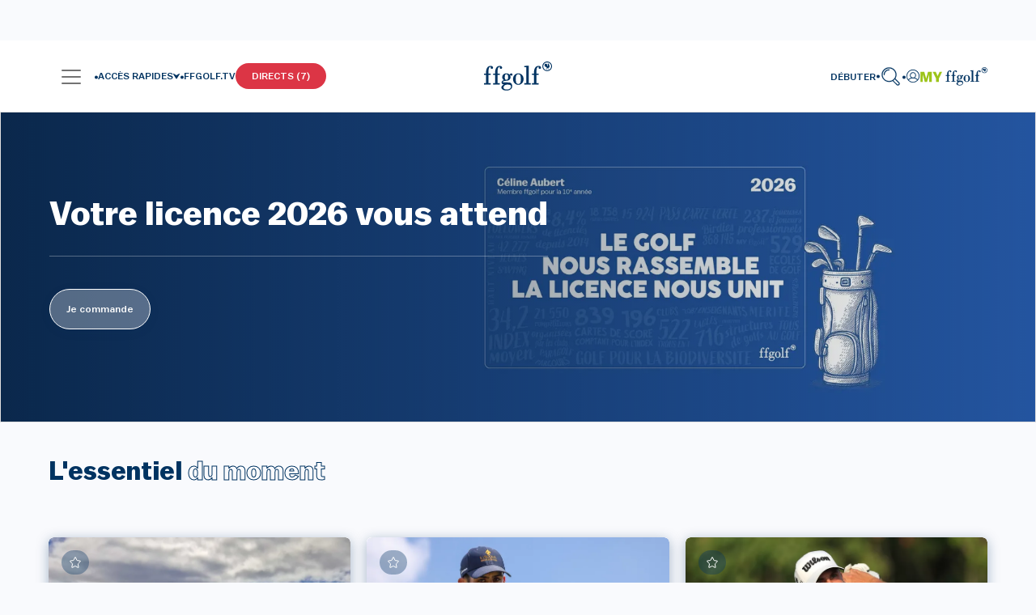

--- FILE ---
content_type: text/css
request_url: https://www.ffgolf.org/build/ffgolf-homepage.eb3f3850.css
body_size: 5414
content:
@charset "UTF-8";.title-picto{color:#003361!important}.info-button{align-items:center;background-image:url(/build/images/info-white.9bf9f407.svg);display:flex;height:21px!important;justify-content:center}.favorite-button,.favorite-button--favorite-golf,.info-button{background-origin:content-box;background-position:50%;background-repeat:no-repeat;float:left;position:relative}.favorite-button,.favorite-button--favorite-golf{background-color:rgba(0,51,97,.35);padding-bottom:2px!important}.favorite-button .favorite-button__label,.favorite-button--favorite-golf .favorite-button__label{color:#003361;display:none;font-size:.875rem;font-weight:500;text-transform:uppercase}.favorite-button[data-personalisation-method=add],[data-personalisation-method=add].favorite-button--favorite-golf{background-image:url(/build/images/favorite.cc0cb887.svg);background-position-y:.375rem}.favorite-button[data-personalisation-method=delete],[data-personalisation-method=delete].favorite-button--favorite-golf{background-image:url(/build/images/favorite-filled.77a5a7b5.svg)}.favorite-button--summary{background-position:0;background-size:14px;float:none;position:static;width:auto!important}.favorite-button--summary .favorite-button__label{display:inline-block;padding-left:1.5rem}.favorite-button--summary[data-personalisation-method=add]{background-image:url(/build/images/favorite-blue.c8aad12f.svg)}.favorite-button--summary[data-personalisation-method=delete]{background-image:url(/build/images/favorite-filled-blue.6b5ae417.svg)}.favorite-button--summary{background-color:transparent!important}.favorite-button--favorite-golf{padding-bottom:0!important;padding-top:0}.accessibility-favorite-button{background-origin:content-box;background-position:50%;background-repeat:no-repeat;background-size:14px}.accessibility-favorite-button[data-personalisation-method=add]{background-image:url(/build/images/favorite-blue.c8aad12f.svg)}.accessibility-favorite-button[data-personalisation-method=delete]{background-image:url(/build/images/favorite-filled-blue.6b5ae417.svg)}.subscription-button:not(.active) .myffgolf-add:after,.subscription-button[data-personalisation-method=add] .myffgolf-add:after{content:" +"}.subscription-button.active,.subscription-button.active:hover,.subscription-button[data-personalisation-method=delete],.subscription-button[data-personalisation-method=delete]:hover{background-color:#5390cd;color:#fff}.subscription-button.active .myffgolf-add:after,.subscription-button[data-personalisation-method=delete] .myffgolf-add:after{content:" -"}.search-in-menu{display:inline-block;height:auto;left:0;overflow:hidden;position:absolute;top:0;white-space:nowrap;width:100%;z-index:1032}.search-in-menu--clone.show{height:82px}.search-in-menu__backdrop{left:0;opacity:0;position:static;transition:opacity .5s ease-in-out}.search-in-menu__backdrop.show{height:100vh;margin:0;opacity:1;position:fixed;top:0;width:100vw;z-index:1031}.search-in-menu__backdrop.hide{opacity:0}.search-in-menu.show{overflow:visible}.search-in-menu.hide{overflow:hidden}.search-in-menu.search-in-menu--in-header{position:fixed;transition:visibility .3s ease-in-out;visibility:hidden}@media (max-width:819.98px){.search-in-menu.search-in-menu--in-header{transform:translateX(-100%);transition:visibility .3s ease-in-out,transform .3s ease-in-out}}.search-in-menu.search-in-menu--in-header.show{visibility:visible}@media (max-width:819.98px){.search-in-menu.search-in-menu--in-header.show{transform:translateX(0);visibility:visible}}.search-in-menu.search-in-menu--in-header.hide{transform:translateX(-100%);visibility:hidden}.search-in-menu.search-in-menu--is-search{transition:visibility .2s ease-in-out}.search-in-menu.search-in-menu--is-search:not(.search-in-menu__event-search-in-menu-text){position:relative}.search-in-menu.search-in-menu--is-search.show{visibility:visible}.search-in-menu.search-in-menu--is-search.hide{visibility:hidden}.search-in-menu form{position:relative}.search-in-menu form:after{box-shadow:0 3px 15px rgba(0,51,97,.05);content:"";display:block;height:50%;left:0;position:absolute;top:50%;width:100%;z-index:-1}#search-in-menu-text{border:none;padding:0}#search-in-menu-text::-moz-placeholder{color:#003361}#search-in-menu-text::placeholder{color:#003361}#search-in-menu-text:focus::-moz-placeholder{color:rgba(0,51,97,.5)}#search-in-menu-text:focus::placeholder{color:rgba(0,51,97,.5)}#search-in-menu-text:active,#search-in-menu-text:focus,#search-in-menu-text:visited{box-shadow:none}.border-top-menu{border-top:1px solid #a4b6cb}.vh-search-menu-head{height:82px}.content-block:not(:last-child){border-bottom:1px solid rgba(0,51,97,.5);border-spacing:60px}.search-page__container{grid-template-columns:296px;width:-moz-fit-content;width:fit-content}@media (min-width:820px){.search-page__container{grid-template-columns:repeat(2,296px)}}@media (min-width:1366px){.search-page__container{grid-template-columns:repeat(4,296px)}}.search-page__container-no-four{grid-template-columns:minmax(0,1fr)}@media (min-width:820px){.search-page__container-no-four{grid-template-columns:repeat(2,1fr)}}.origins-bg-overlay,.videocard-overlay{background-image:url(/build/images/origins-video-play-button.7ee9e8a3.svg);background-position:50%;background-repeat:no-repeat;background-size:2.66rem}.videocard-overlay{bottom:0;left:0;padding:.625rem .625rem .5rem;position:absolute;right:0;top:0}@supports (-webkit-text-stroke:1px rgb(0,51,97)){.title-blue-homepage-block{color:hsla(0,0%,100%,0);-webkit-text-stroke:1px #003361}}.podcasts-latest-episodes{margin-top:3rem}.podcasts-all-title{margin-top:4rem}@media (max-width:413.98px){#podcast-program-filter-container{margin-bottom:3rem}}.subtitle-card-position{bottom:20px;left:20px}.episode-card-horizontally-aligned{margin-left:auto;margin-right:auto!important}@media (min-width:414px){.mb-lg-60{margin-bottom:2.5rem!important}}.lazy-ratio-267x150{position:relative}.lazy-ratio-267x150:before{border:none;border-radius:.25rem;content:"";display:block;padding-top:56.1797752809%;width:100%}.lazy-ratio-267x150>.image-content{bottom:0;left:0;position:absolute;right:0;top:0}@media (max-width:413.98px){.lazy-ratio-267x150>.image-content{min-height:68px}}.headband-banner{background-color:rgba(0,51,97,.8);height:100px}@media (min-width:820px){.headband-banner{height:50px}}.headband-banner i{bottom:30px;position:relative}@media (min-width:820px){.headband-banner i{position:static}}.pb-custom-background{background-color:#eef1fa;background-image:url(/build/images/homepage_pb_background.4dd8b9d0.webp);background-position:100% 0;background-repeat:no-repeat}.pb-academy-logo{max-height:20px}.landing-page__block .pb-block{padding-bottom:1.25rem}@media (min-width:820px){.landing-page__block .pb-block{padding-bottom:2.5rem}}.landing-page__block:not(:last-child) .pb-block{border-bottom:1px solid rgba(0,51,97,.5);border-spacing:60px}.video-grid-page__container{grid-template-columns:minmax(0,1fr)}@media (min-width:820px){.video-grid-page__container{grid-template-columns:repeat(2,minmax(0,1fr))}}@media (min-width:1034px){.video-grid-page__container{grid-template-columns:repeat(3,minmax(0,1fr))}}@media (min-width:1366px){.video-grid-page__container{grid-template-columns:repeat(4,minmax(0,1fr))}}.styled-form__row label{color:#003361}.styled-form__row--default{padding-top:2.5rem;position:relative}.styled-form__row--default label,.styled-form__row--default legend{color:#003361;font-size:.875rem;font-style:italic;font-weight:500;margin-bottom:.75rem;text-transform:uppercase}.styled-form__row:has(input[readonly]:not(.ts-input-disabled)) label,.styled-form__row:has(input[readonly]:not(.ts-input-disabled)) legend{color:rgba(0,51,97,.5)}.styled-form__row input[readonly]:not(.ts-input-disabled){cursor:grab;opacity:.5;pointer-events:none}.styled-form__row--filter{align-items:flex-start;display:flex;flex-direction:column}@media (min-width:820px){.styled-form__row--filter{align-items:center}}.styled-form__row--filter *{width:auto}.styled-form__row--filter label{font-family:Spectral,serif;font-size:1.125rem;margin-bottom:.75rem;padding-right:1.25rem}@media (min-width:820px){.styled-form__row--filter{flex-direction:row}.styled-form__row--filter *{flex-grow:1;flex-shrink:0;width:auto}.styled-form__row--filter label{flex-grow:0;flex-shrink:1;margin:0;min-width:-moz-fit-content;min-width:fit-content}}.styled-form__row--newsletter{padding-top:0}.styled-form__radio{display:flex;gap:1rem}.styled-form__radio input{border-radius:50%}.styled-form__radio input:checked{background-image:url("data:image/svg+xml;charset=utf-8,%3Csvg xmlns='http://www.w3.org/2000/svg' viewBox='-4 -4 8 8'%3E%3Ccircle r='2' fill='%23003361'/%3E%3C/svg%3E")}.styled-form__radio input+label{font-style:unset;text-transform:unset}.styled-form__checkbox{display:inline-block;position:relative}.styled-form__checkbox input[type=checkbox]{background-color:transparent;opacity:0;position:absolute}.styled-form__checkbox input[type=checkbox]+label{color:#003361;cursor:pointer;display:inline-block;font-weight:400;line-height:1rem;padding-left:2.25rem;position:relative}.styled-form__checkbox input[type=checkbox]+label:before{background-color:#fff;border:1px solid #bcbec5;border-radius:.25rem;content:"";height:1.5rem;left:0;position:absolute;top:.75rem;transform:translateY(-50%);width:1.5rem}.styled-form__checkbox input[type=checkbox]+label:hover:before{border:1px solid #003361}.styled-form__checkbox input[type=checkbox]:disabled{cursor:not-allowed}.styled-form__checkbox input[type=checkbox]:disabled+label:before{background-color:hsla(0,0%,94%,.3);border:none;cursor:not-allowed}.styled-form__checkbox input[type=checkbox]:checked+label:before{background-color:#003361}.styled-form__checkbox input[type=checkbox]:checked+label:after{background-image:url(/build/images/white_check_light.c702188e.svg);background-repeat:no-repeat;background-size:contain;content:"";height:.625rem;left:.375rem;position:absolute;top:.75rem;transform:translateY(-50%);width:.75rem}.styled-form__checkbox--li label{padding-top:.25rem}.styled-form__checkbox--myffgolf-cds input[type=checkbox]{cursor:pointer;z-index:1}.styled-form__checkbox--myffgolf-cds input[type=checkbox]+label:before{left:.375rem;top:0}.styled-form__checkbox--myffgolf-cds input[type=checkbox]:checked+label:after{left:.75rem;top:0}.styled-form__input,.styled-form__select .ts-control,.styled-form__textarea{background:#f9fafd;border:1px solid rgba(0,51,97,.5);border-radius:1.875rem;box-shadow:none;color:#003361;font-size:1rem;font-weight:500;padding:1.125rem 1.25rem;resize:none;width:100%}.styled-form__input:not(.rtl),.styled-form__select .ts-control:not(.rtl),.styled-form__textarea:not(.rtl){padding-right:1.25rem!important}.styled-form__input:focus,.styled-form__select .ts-control:focus,.styled-form__textarea:focus{background:#e8f0fe;box-shadow:unset;outline:none}.styled-form__input.is-invalid,.styled-form__select .ts-control.is-invalid,.styled-form__textarea.is-invalid{background:rgba(220,53,59,.1);border-color:#dd0613;color:#dd0613}.styled-form__input.is-invalid:focus-visible,.styled-form__select .ts-control.is-invalid:focus-visible,.styled-form__textarea.is-invalid:focus-visible{border-color:#dd0613;box-shadow:unset;outline:none}.styled-form__input.is-invalid::-moz-placeholder,.styled-form__select .ts-control.is-invalid::-moz-placeholder,.styled-form__textarea.is-invalid::-moz-placeholder{color:#dd0613}.styled-form__input.is-invalid::placeholder,.styled-form__select .ts-control.is-invalid::placeholder,.styled-form__textarea.is-invalid::placeholder{color:#dd0613}.styled-form__input::-moz-placeholder,.styled-form__select .ts-control::-moz-placeholder,.styled-form__textarea::-moz-placeholder{color:rgba(0,51,97,.5)}.styled-form__input::placeholder,.styled-form__select .ts-control::placeholder,.styled-form__textarea::placeholder{color:rgba(0,51,97,.5)}.styled-form__select.is-invalid .ts-control{background:rgba(220,53,59,.1);border-color:#dd0613;color:#dd0613}.styled-form__select.is-invalid .ts-control:focus-visible{border-color:#dd0613;box-shadow:unset;outline:none}.styled-form__input--white,.styled-form__input--white:focus,.styled-form__input--white:hover:not(.is-invalid){background-color:transparent;border-color:#fff;color:#fff}.styled-form__select.ts-wrapper{width:100%}@media (min-width:820px){.styled-form__select.ts-wrapper{width:auto}}.styled-form__select.ts-wrapper .ts-control{align-items:center;background-color:#f9fafd;background-image:url(/build/images/icon-arrow-down.2cbec763.svg);background-position:right 20px center;background-repeat:no-repeat;background-size:8px;cursor:pointer;max-height:3.75rem;z-index:11}.styled-form__select.ts-wrapper .ts-control:before{content:" "}.styled-form__select.ts-wrapper .ts-control [data-ts-item]{line-height:1.5rem;max-width:80%;overflow:hidden;text-overflow:ellipsis;white-space:nowrap}.styled-form__select.ts-wrapper .ts-control [data-ts-item]+input{bottom:1.5rem;position:relative}.styled-form__select.ts-wrapper .ts-control input{cursor:pointer;font-size:1rem;font-weight:500;height:1.5rem}.styled-form__select.ts-wrapper .ts-control input::-moz-placeholder{color:rgba(0,51,97,.5)}.styled-form__select.ts-wrapper .ts-control input::placeholder{color:rgba(0,51,97,.5)}.styled-form__select.ts-wrapper.disabled .ts-control{opacity:1}.styled-form__select.ts-wrapper:focus-within .ts-control{background-color:#e8f0fe}.styled-form__select.ts-wrapper.dropdown-active .ts-control{z-index:202}.styled-form__select.ts-wrapper.dropdown-active .ts-dropdown{z-index:201}.styled-form__select.ts-wrapper .ts-dropdown{border:0;border-radius:0 0 1.875rem 1.875rem;box-shadow:0 0 .625rem 0 rgba(0,51,97,.05);padding-right:.5rem;padding-top:2.25rem;top:50%}.styled-form__select.ts-wrapper .ts-dropdown .active{background-color:#f9fafd;color:unset}.styled-form__select.ts-wrapper .ts-dropdown .option{cursor:pointer}.styled-form__select.ts-wrapper .ts-dropdown .ts-dropdown-content{color:#003361;font-size:1rem;font-weight:500;margin-bottom:1rem;max-height:140px}.styled-form__select.ts-wrapper .ts-dropdown .ts-dropdown-content .option{padding:.5rem 2rem}.styled-form__select.ts-wrapper .ts-dropdown .ts-dropdown-content::-webkit-scrollbar{width:.313rem}.styled-form__select.ts-wrapper .ts-dropdown .ts-dropdown-content::-webkit-scrollbar-thumb{background-color:rgba(0,51,97,.3);border-radius:1.875rem}.styled-form__select.ts-wrapper.is-invalid:not(.has-items) .ts-control{background-color:#fff;border-color:#dd0613;box-shadow:inset 0 0 0 1000px rgba(220,53,59,.1);color:#dd0613}.styled-form__select.ts-wrapper.has-items .ts-control input::-moz-placeholder{color:transparent}.styled-form__select.ts-wrapper.has-items .ts-control input::placeholder{color:transparent}.styled-form__select.is-invalid.ts-wrapper .ts-control input::-moz-placeholder{color:#dd0613}.styled-form__select.is-invalid.ts-wrapper .ts-control input::placeholder{color:#dd0613}.styled-form__file{cursor:pointer;max-width:100%}.styled-form__file input[type=file]{display:none}.styled-form__file--placeholder{color:unset;max-width:100%;overflow:hidden;text-overflow:ellipsis;white-space:nowrap}.styled-form__file--placeholder:not(.styled-form__file--loaded){color:rgba(0,51,97,.5)}.styled-form__file--browse{color:#003361;font-size:14px;font-weight:500;text-decoration:underline;-webkit-text-decoration-color:CurrentColor;text-decoration-color:CurrentColor;text-transform:uppercase;text-underline-offset:5px}.styled-form__file--custom-input{display:flex;justify-content:space-between}.styled-form__field816{border:0;display:none;height:0;margin-top:.25rem;max-width:0;min-height:unset;padding:0}.styled-form-filter__group{display:flex;flex-direction:column;gap:1.5rem;justify-content:center;padding-bottom:2.5rem}@media (min-width:820px){.styled-form-filter__group{align-items:center;flex-direction:row;gap:.625rem;padding-bottom:3.75rem;padding-top:1.6875rem}}.styled-form-filter__label{font-family:Spectral,serif;font-size:1.125rem;margin-bottom:0;padding-right:.875rem;width:auto}.styled-form__error{color:#dd0613;display:block;font-size:.875rem;line-height:.875rem;margin-top:.75rem}.styled-form__error:focus{box-shadow:unset}.styled-form__field{align-items:center;display:flex;position:relative}.styled-form__error-clear-btn{align-items:center;color:#dd0613;cursor:pointer;display:flex;font-size:2rem;font-style:normal;height:100%;justify-content:flex-end;padding-right:1rem;position:absolute;right:10px;top:0;visibility:hidden}.styled-form__toggle-password-btn{-webkit-appearance:none;-moz-appearance:none;background-color:transparent;background-image:url(/build/images/FFG-icon-eye-view.8b309c91.svg);background-repeat:no-repeat;background-size:1.25rem;border:none;box-shadow:none;height:20px;padding-right:1.25rem;position:absolute;right:1.25rem}.styled-form__toggle-password-btn--hide{background-image:url(/build/images/FFG-icon-eye-hide.d34f1f4f.svg)}.styled-form__toggle-password-btn--display-none{display:none}.styled-form--newsletter{margin-left:unset;margin-right:unset}.styled-form--newsletter .styled-form__error-clear-btn{height:unset}.styled-form--newsletter .styled-form__input.is-invalid::-moz-placeholder{color:#dd0613}.styled-form--newsletter .styled-form__input.is-invalid::placeholder{color:#dd0613}.styled-form__locked{background-image:url(/build/images/myffgolf_lock.5a3c00b6.svg);background-size:1.25rem;height:20px;padding-right:1.25rem;position:absolute;right:1.25rem}.styled-form--two-columns{--bs-gutter-x:20px;--bs-gutter-y:0;display:flex;flex-wrap:wrap;margin-left:calc(var(--bs-gutter-x)*-.5);margin-right:calc(var(--bs-gutter-x)*-.5);margin-top:calc(var(--bs-gutter-y)*-1)}.styled-form--two-columns .styled-form__row{flex-shrink:0;margin-top:var(--bs-gutter-y);max-width:100%;padding-left:calc(var(--bs-gutter-x)*.5);padding-right:calc(var(--bs-gutter-x)*.5);width:100%}@media (min-width:820px){.styled-form--two-columns .styled-form__row{flex:0 0 auto;width:50%}.styled-form--two-columns .styled-form__row--col-single{flex:0 0 auto;width:100%}}.ts-control{border:1px solid #d0d0d0;border-radius:3px;box-shadow:none;box-sizing:border-box;display:flex;flex-wrap:wrap;overflow:hidden;padding:8px;position:relative;width:100%;z-index:1}.disabled .ts-control,.disabled .ts-control *{cursor:default!important}.ts-control>*{display:inline-block;vertical-align:baseline}.ts-control>input{background:none!important;border:0!important;box-shadow:none!important;display:inline-block!important;flex:1 1 auto;line-height:inherit!important;margin:0!important;max-height:none!important;max-width:100%!important;min-height:0!important;min-width:7rem;padding:0!important;text-indent:0!important;-webkit-user-select:auto!important;-moz-user-select:auto!important;-ms-user-select:auto!important;user-select:auto!important}.ts-control>input::-ms-clear{display:none}.ts-control>input:focus{outline:none!important}.has-items .ts-control>input{margin:0 4px!important}.disabled .ts-control{background-color:#fafafa;opacity:.5}.ts-dropdown{background:#fff;border:1px solid #d0d0d0;border-radius:0 0 3px 3px;border-top:0;box-shadow:0 1px 3px rgba(0,0,0,.1);box-sizing:border-box;left:0;margin:.25rem 0 0;position:absolute;top:100%;width:100%;z-index:10}.ts-dropdown .create,.ts-dropdown .no-results,.ts-dropdown .option{padding:5px 8px}.ts-dropdown .option{cursor:inherit;opacity:.5}.ts-dropdown .active{background-color:#f5fafd;color:#495c68}.ts-dropdown .active.create{color:#495c68}.ts-dropdown .create{color:rgba(48,48,48,.5)}.ts-dropdown .spinner{display:inline-block;height:30px;margin:5px 8px;width:30px}.ts-dropdown .spinner:after{animation:lds-dual-ring 1.2s linear infinite;border-color:#d0d0d0 transparent;border-radius:50%;border-style:solid;border-width:5px;content:" ";display:block;height:24px;margin:3px;width:24px}@keyframes lds-dual-ring{0%{transform:rotate(0deg)}to{transform:rotate(1turn)}}.ts-dropdown-content{max-height:200px;overflow:hidden auto;scroll-behavior:smooth}:root{--ts-pr-clear-button:0px;--ts-pr-caret:0px;--ts-pr-min:.75rem}.ts-wrapper.single .ts-control,.ts-wrapper.single .ts-control input{cursor:pointer}.ts-control:not(.rtl){padding-right:max(var(--ts-pr-min),var(--ts-pr-clear-button) + var(--ts-pr-caret))!important}.ts-wrapper{position:relative}.ts-control,.ts-control input,.ts-dropdown{color:#303030;font-family:inherit;font-size:13px;line-height:18px}.ts-control{background:#fff;cursor:text}.ts-hidden-accessible{border:0!important;clip:rect(0 0 0 0)!important;-webkit-clip-path:inset(50%)!important;clip-path:inset(50%)!important;overflow:hidden!important;padding:0!important;position:absolute!important;white-space:nowrap!important;width:1px!important}@font-face{font-display:swap;font-family:Balto;font-style:normal;font-weight:100;src:url(/build/fonts/Balto-Thin.eot);src:local("Balto Thin"),local("Balto-Thin"),url(/build/fonts/Balto-Thin.eot?#iefix) format("embedded-opentype"),url(/build/fonts/Balto-Thin.woff2) format("woff2"),url(/build/fonts/Balto-Thin.woff) format("woff"),url(/build/fonts/Balto-Thin.ttf) format("truetype")}@font-face{font-display:swap;font-family:Balto;font-style:italic;font-weight:100;src:url(/build/fonts/Balto-ThinItalic.eot);src:local("Balto Thin Italic"),local("Balto-ThinItalic"),url(/build/fonts/Balto-ThinItalic.eot?#iefix) format("embedded-opentype"),url(/build/fonts/Balto-ThinItalic.woff2) format("woff2"),url(/build/fonts/Balto-ThinItalic.woff) format("woff"),url(/build/fonts/Balto-ThinItalic.ttf) format("truetype")}@font-face{font-display:swap;font-family:Balto;font-style:normal;font-weight:300;src:url(/build/fonts/Balto-Light.eot);src:local("Balto Light"),local("Balto-Light"),url(/build/fonts/Balto-Light.eot?#iefix) format("embedded-opentype"),url(/build/fonts/Balto-Light.woff2) format("woff2"),url(/build/fonts/Balto-Light.woff) format("woff"),url(/build/fonts/Balto-Light.ttf) format("truetype")}@font-face{font-display:swap;font-family:Balto;font-style:italic;font-weight:300;src:url(/build/fonts/Balto-LightItalic.eot);src:local("Balto Light Italic"),local("Balto-LightItalic"),url(/build/fonts/Balto-LightItalic.eot?#iefix) format("embedded-opentype"),url(/build/fonts/Balto-LightItalic.woff2) format("woff2"),url(/build/fonts/Balto-LightItalic.woff) format("woff"),url(/build/fonts/Balto-LightItalic.ttf) format("truetype")}@font-face{font-display:swap;font-family:Balto;font-style:normal;font-weight:400;src:url(/build/fonts/Balto-Book.eot);src:local("Balto Book"),local("Balto-Book"),url(/build/fonts/Balto-Book.eot?#iefix) format("embedded-opentype"),url(/build/fonts/Balto-Book.woff2) format("woff2"),url(/build/fonts/Balto-Book.woff) format("woff"),url(/build/fonts/Balto-Book.ttf) format("truetype")}@font-face{font-display:swap;font-family:Balto;font-style:italic;font-weight:400;src:url(/build/fonts/Balto-BookItalic.eot);src:local("Balto Book Italic"),local("Balto-BookItalic"),url(/build/fonts/Balto-BookItalic.eot?#iefix) format("embedded-opentype"),url(/build/fonts/Balto-BookItalic.woff2) format("woff2"),url(/build/fonts/Balto-BookItalic.woff) format("woff"),url(/build/fonts/Balto-BookItalic.ttf) format("truetype")}@font-face{font-display:swap;font-family:Balto;font-style:normal;font-weight:500;src:url(/build/fonts/Balto-Medium.eot);src:local("Balto Medium"),local("Balto-Medium"),url(/build/fonts/Balto-Medium.eot?#iefix) format("embedded-opentype"),url(/build/fonts/Balto-Medium.woff2) format("woff2"),url(/build/fonts/Balto-Medium.woff) format("woff"),url(/build/fonts/Balto-Medium.ttf) format("truetype")}@font-face{font-display:swap;font-family:Balto;font-style:italic;font-weight:500;src:url(/build/fonts/Balto-MediumItalic.eot);src:local("Balto Medium Italic"),local("Balto-MediumItalic"),url(/build/fonts/Balto-MediumItalic.eot?#iefix) format("embedded-opentype"),url(/build/fonts/Balto-MediumItalic.woff2) format("woff2"),url(/build/fonts/Balto-MediumItalic.woff) format("woff"),url(/build/fonts/Balto-MediumItalic.ttf) format("truetype")}@font-face{font-display:swap;font-family:Balto;font-style:normal;font-weight:700;src:url(/build/fonts/Balto-Bold.eot);src:local("Balto Bold"),local("Balto-Bold"),url(/build/fonts/Balto-Bold.eot?#iefix) format("embedded-opentype"),url(/build/fonts/Balto-Bold.woff2) format("woff2"),url(/build/fonts/Balto-Bold.woff) format("woff"),url(/build/fonts/Balto-Bold.ttf) format("truetype")}@font-face{font-display:swap;font-family:Balto;font-style:italic;font-weight:700;src:url(/build/fonts/Balto-BoldItalic.eot);src:local("Balto Bold Italic"),local("Balto-BoldItalic"),url(/build/fonts/Balto-BoldItalic.eot?#iefix) format("embedded-opentype"),url(/build/fonts/Balto-BoldItalic.woff2) format("woff2"),url(/build/fonts/Balto-BoldItalic.woff) format("woff"),url(/build/fonts/Balto-BoldItalic.ttf) format("truetype")}@font-face{font-display:swap;font-family:Balto;font-style:normal;font-weight:800;src:url(/build/fonts/Balto-Super.eot);src:local("Balto Super"),local("Balto-Super"),url(/build/fonts/Balto-Super.eot?#iefix) format("embedded-opentype"),url(/build/fonts/Balto-Super.woff2) format("woff2"),url(/build/fonts/Balto-Super.woff) format("woff"),url(/build/fonts/Balto-Super.ttf) format("truetype")}@font-face{font-display:swap;font-family:Balto;font-style:italic;font-weight:800;src:url(/build/fonts/Balto-SuperItalic.eot);src:local("Balto Super Italic"),local("Balto-SuperItalic"),url(/build/fonts/Balto-SuperItalic.eot?#iefix) format("embedded-opentype"),url(/build/fonts/Balto-SuperItalic.woff2) format("woff2"),url(/build/fonts/Balto-SuperItalic.woff) format("woff"),url(/build/fonts/Balto-SuperItalic.ttf) format("truetype")}@font-face{font-display:swap;font-family:Balto;font-style:normal;font-weight:900;src:url(/build/fonts/Balto-Ultra.eot);src:local("Balto Ultra"),local("Balto-Ultra"),url(/build/fonts/Balto-Ultra.eot?#iefix) format("embedded-opentype"),url(/build/fonts/Balto-Ultra.woff2) format("woff2"),url(/build/fonts/Balto-Ultra.woff) format("woff"),url(/build/fonts/Balto-Ultra.ttf) format("truetype")}@font-face{font-display:swap;font-family:Balto;font-style:italic;font-weight:900;src:url(/build/fonts/Balto-UltraItalic.eot);src:local("Balto Ultra Italic"),local("Balto-UltraItalic"),url(/build/fonts/Balto-UltraItalic.eot?#iefix) format("embedded-opentype"),url(/build/fonts/Balto-UltraItalic.woff2) format("woff2"),url(/build/fonts/Balto-UltraItalic.woff) format("woff"),url(/build/fonts/Balto-UltraItalic.ttf) format("truetype")}@font-face{font-display:swap;font-family:Spectral;font-style:normal;font-weight:200;src:local("Spectral Extra Light"),local("Spectral-ExtraLight"),url(/build/fonts/Spectral-ExtraLight.woff2) format("woff2"),url(/build/fonts/Spectral-ExtraLight.woff) format("woff"),url(/build/fonts/Spectral-ExtraLight.ttf) format("truetype")}@font-face{font-display:swap;font-family:Spectral;font-style:italic;font-weight:200;src:local("Spectral Extra Light Italic"),local("Spectral-ExtraLightItalic"),url(/build/fonts/Spectral-ExtraLightItalic.woff2) format("woff2"),url(/build/fonts/Spectral-ExtraLightItalic.woff) format("woff"),url(/build/fonts/Spectral-ExtraLightItalic.ttf) format("truetype")}@font-face{font-display:swap;font-family:Spectral;font-style:normal;font-weight:300;src:local("Spectral Light"),local("Spectral-Light"),url(/build/fonts/Spectral-Light.woff2) format("woff2"),url(/build/fonts/Spectral-Light.woff) format("woff"),url(/build/fonts/Spectral-Light.ttf) format("truetype")}@font-face{font-display:swap;font-family:Spectral;font-style:italic;font-weight:300;src:local("Spectral Light Italic"),local("Spectral-LightItalic"),url(/build/fonts/Spectral-LightItalic.woff2) format("woff2"),url(/build/fonts/Spectral-LightItalic.woff) format("woff"),url(/build/fonts/Spectral-LightItalic.ttf) format("truetype")}@font-face{font-display:swap;font-family:Spectral;font-style:normal;font-weight:400;src:local("Spectral Regular"),local("Spectral-Regular"),url(/build/fonts/Spectral-Regular.woff2) format("woff2"),url(/build/fonts/Spectral-Regular.woff) format("woff"),url(/build/fonts/Spectral-Regular.ttf) format("truetype")}@font-face{font-display:swap;font-family:Spectral;font-style:normal;font-weight:500;src:local("Spectral Medium"),local("Spectral-Medium"),url(/build/fonts/Spectral-Medium.woff2) format("woff2"),url(/build/fonts/Spectral-Medium.woff) format("woff"),url(/build/fonts/Spectral-Medium.ttf) format("truetype")}@font-face{font-display:swap;font-family:Spectral;font-style:italic;font-weight:500;src:local("Spectral Medium Italic"),local("Spectral-MediumItalic"),url(/build/fonts/Spectral-MediumItalic.woff2) format("woff2"),url(/build/fonts/Spectral-MediumItalic.woff) format("woff"),url(/build/fonts/Spectral-MediumItalic.ttf) format("truetype")}@font-face{font-display:swap;font-family:Spectral;font-style:italic;font-weight:400;src:local("Spectral Italic"),local("Spectral-Italic"),url(/build/fonts/Spectral-Italic.woff2) format("woff2"),url(/build/fonts/Spectral-Italic.woff) format("woff"),url(/build/fonts/Spectral-Italic.ttf) format("truetype")}@font-face{font-display:swap;font-family:Spectral;font-style:normal;font-weight:700;src:local("Spectral Bold"),local("Spectral-Bold"),url(/build/fonts/Spectral-Bold.woff2) format("woff2"),url(/build/fonts/Spectral-Bold.woff) format("woff"),url(/build/fonts/Spectral-Bold.ttf) format("truetype")}@font-face{font-display:swap;font-family:Spectral;font-style:italic;font-weight:700;src:local("Spectral Bold Italic"),local("Spectral-BoldItalic"),url(/build/fonts/Spectral-BoldItalic.woff2) format("woff2"),url(/build/fonts/Spectral-BoldItalic.woff) format("woff"),url(/build/fonts/Spectral-BoldItalic.ttf) format("truetype")}@font-face{font-display:swap;font-family:Spectral;font-style:normal;font-weight:600;src:local("Spectral Semi Bold"),local("Spectral-SemiBold"),url(/build/fonts/Spectral-SemiBold.woff2) format("woff2"),url(/build/fonts/Spectral-SemiBold.woff) format("woff"),url(/build/fonts/Spectral-SemiBold.ttf) format("truetype")}@font-face{font-display:swap;font-family:Spectral;font-style:italic;font-weight:600;src:local("Spectral SemiBoldItalic"),local("Spectral-SemiBoldItalic"),url(/build/fonts/Spectral-SemiBoldItalic.woff2) format("woff2"),url(/build/fonts/Spectral-SemiBoldItalic.woff) format("woff"),url(/build/fonts/Spectral-SemiBoldItalic.ttf) format("truetype")}@font-face{font-display:swap;font-family:Spectral;font-style:normal;font-weight:800;src:local("Spectral Extra Bold"),local("Spectral-ExtraBold"),url(/build/fonts/Spectral-ExtraBold.woff2) format("woff2"),url(/build/fonts/Spectral-ExtraBold.woff) format("woff"),url(/build/fonts/Spectral-ExtraBold.ttf) format("truetype")}@font-face{font-display:swap;font-family:Spectral;font-style:italic;font-weight:800;src:local("Spectral Extra Bold Italic"),local("Spectral-ExtraBoldItalic"),url(/build/fonts/Spectral-ExtraBoldItalic.woff2) format("woff2"),url(/build/fonts/Spectral-ExtraBoldItalic.woff) format("woff"),url(/build/fonts/Spectral-ExtraBoldItalic.ttf) format("truetype")}@font-face{font-display:swap;font-family:"3 of 9 Barcode";font-style:normal;font-weight:500;src:local("3 of 9 Barcode"),local("3 of 9 Barcode"),url(/build/fonts/3OF9.woff) format("woff")}:root{--bs-gutter-x:0px}footer{color:#c1cfec}footer .footer-logo{background-color:#011528;border-bottom:1px solid #c1cfec;text-align:center}footer .footer-sitemap{background-image:url(/build/images/background_footer.e46c1995.webp);background-repeat:no-repeat;background-size:cover}footer .footer-sitemap .footer-sitemap-desktop{flex:1}footer .footer-sitemap ul{margin-bottom:0}@media (min-width:820px){footer .footer-sitemap ul{font-size:.875rem;list-style:none;margin-block-end:0;margin-bottom:0;padding-left:0}}footer .footer-sitemap ul li{padding-bottom:.625rem;width:100%}footer .footer-sitemap ul li a{color:#fff}footer .footer-sitemap [type=email]::-moz-placeholder{color:#fff}footer .footer-sitemap [type=email]::placeholder{color:#fff}footer .footer-sitemap [aria-expanded=true].icon__light-arrow-down:after{transform:rotate(180deg)}footer .footer-sitemap .row{margin:0}footer .footer-inferior a{color:#c1cfec}@media (min-width:820px){footer .footer-inferior a{font-size:.75rem}}footer .footer-partners{background:#fff;color:#003361}footer .footer-partners .partner-category{border:none;border-radius:0}@media (min-width:820px){footer .footer-partners .partner-category{height:120px}}footer .footer-partners .partner-category .partner-title{flex:none;min-width:330px}footer .footer-partners .partner-category:not(:last-child){border-bottom:1px solid rgba(0,51,97,.5)}footer .footer-collapse-menu-title{color:#c1cfec}

--- FILE ---
content_type: image/svg+xml
request_url: https://www.ffgolf.org/build/images/icon-arrow.6e62de95.svg
body_size: 91
content:
<svg class="d-inline" width="8" height="8" viewBox="0 0 8 8" fill="none" xmlns="http://www.w3.org/2000/svg">
<path d="M7.3216 3.576L1.76399 0.102494C1.31844 -0.175974 0.799923 0.333205 1.07025 0.783742L2.84565 3.74275C2.94066 3.90109 2.94066 4.09891 2.84565 4.25725L1.07024 7.21626C0.799922 7.6668 1.31844 8.17597 1.76399 7.89751L7.3216 4.424C7.63494 4.22817 7.63494 3.77183 7.3216 3.576Z" fill="#003361"/>
</svg>


--- FILE ---
content_type: image/svg+xml
request_url: https://www.ffgolf.org/build/images/FFGTV_logo.42be424a.svg
body_size: 3866
content:
<?xml version="1.0" encoding="UTF-8"?><svg id="Calque_2" xmlns="http://www.w3.org/2000/svg" viewBox="0 0 103 30.51"><defs><style>.cls-1{fill:#003361;}.cls-2{fill:#e30613;}</style></defs><g id="Calque_1-2"><g><path class="cls-2" d="M82.33,11.3h4.55v-3.53h-13.67v3.53h4.52v13.14h4.59V11.3Zm20.67-3.53h-4.12l-3.29,12.64-3.31-12.64h-4.76l4.88,16.67h5.69l4.91-16.67Z"/><path class="cls-1" d="M9.16,7.27c0-1.35-1.22-1.96-2.44-1.96-2.96,0-4.66,2.47-4.66,6.78v1.07H0v1.34H2.06v8.57H0v1.28H6.7v-1.28h-2.17V14.5h2.17v-1.34h-2.17v-2.8c0-2.52,.74-4.09,1.92-4.09,.19,0,.35,.02,.43,.05-.01,.07-.04,.13-.07,.18-.06,.09-.13,.21-.13,.41,0,.89,.49,1.44,1.29,1.44,.57,0,1.18-.44,1.18-1.09m9.19,0c0-1.35-1.23-1.96-2.44-1.96-2.96,0-4.66,2.47-4.66,6.78v1.07h-2.06v1.34h2.06v8.57h-2.06v1.28h6.7v-1.28h-2.17V14.5h2.17v-1.34h-2.17v-2.8c0-2.52,.74-4.09,1.92-4.09,.2,0,.35,.02,.44,.05-.01,.07-.04,.13-.07,.18-.06,.09-.13,.21-.13,.41,0,.89,.5,1.44,1.29,1.44,.57,0,1.18-.44,1.18-1.09m6.01,9.41c0,1.69-.14,2.89-1.9,2.89-1.01,0-1.52-.89-1.52-2.65,0-2.55,.63-3.03,1.79-3.03s1.63,.86,1.63,2.79m-.83,7.81c3.44,0,3.69,.83,3.69,2.19,0,.47-.22,2.81-4.54,2.81-1.38,0-2.99-.55-2.99-2.11,0-.94,.94-2.89,3.85-2.89m5.28-10.36c0-.82-.67-1.12-1.24-1.12-.89,0-1.46,.79-1.75,1.34-.74-.94-1.82-1.4-3.31-1.4-2.66,0-4.05,1.98-4.05,3.94,0,1.33,.57,2.32,1.72,3.02-1.58,.35-2.39,1.08-2.39,2.19,0,1.78,1.21,2.22,2.41,2.42-1.76,.6-2.62,1.57-2.62,2.97,0,1.04,1.11,3.01,5.33,3.01,2.6,0,5.63-1.24,5.63-4.72,0-.93-.27-1.71-.79-2.32-.91-1.04-1.66-1.21-5.36-1.21h-2.86c-.3,0-.5-.19-.5-.37,0-.97,1.71-1.16,3.7-1.39l1.24-.15c.56-.05,2.87-.86,2.87-3.58,0-.5-.15-.97-.26-1.32-.06-.19-.11-.36-.11-.45,0-.16,.21-.41,.36-.45,.04,.04,.09,.12,.14,.18,.18,.26,.43,.62,.8,.62,.62,0,1.05-.5,1.05-1.23m8.39,4.69c0,2.71-.19,4.95-2.54,4.95s-2.54-2.24-2.54-4.95,.19-4.93,2.54-4.93,2.54,2.23,2.54,4.93m2.82,0c0-3.29-2.36-5.86-5.36-5.86s-5.36,2.57-5.36,5.86,2.35,5.89,5.36,5.89,5.36-2.59,5.36-5.89m.71,5.54h6.59v-1.28h-2.06V5l-.23,.05c-.82,.16-1.79,.24-2.96,.24h-1.34v1.28h2.06V23.08h-2.06v1.28ZM57.63,7.27c0-1.35-1.22-1.96-2.44-1.96-2.96,0-4.66,2.47-4.66,6.78v1.07h-2.06v1.34h2.06v8.57h-2.06v1.28h6.7v-1.28h-2.17V14.5h2.17v-1.34h-2.17v-2.8c0-2.52,.74-4.09,1.92-4.09,.19,0,.35,.02,.43,.05-.01,.07-.04,.13-.07,.18-.06,.09-.13,.21-.13,.41,0,.89,.5,1.44,1.29,1.44,.57,0,1.18-.44,1.18-1.09m8.21-3.59s.13,0,.12-.22c-.01-.18-.4-.58-.53-.67l.25-.38-.33,.06s-.11-.33-.28-.37c-.17-.04-.18,.1-.18,.1,0,0-.15-.12-.25-.11-.1,0-.18,0-.21,.11-.02,.06,.04,.11,.09,.15,0,0,.01,.01,.02,.02-.03,0-.06,0-.06,.02-.01,.04,0,.09,.01,.09h0s-.03-.03-.06-.03c-.08-.02-.2,.05-.24,.11-.04,.06-.08,.15-.03,.23,.16,.26,.57,.05,.57,.05,0,0-.06,.14-.07,.2,0,0-.04,.03-.07,.11-.04,.1,.02,.22,.02,.22,0,0-.04,.1-.04,.23,0,.13,.02,.74-.15,.77-.11,.03-.24,.12-.29,.17-.05,.05-.37,.14-.36,.01s.16-.28,.18-.33c.02-.05-.11-.14-.11-.14,0,0,.08-.12,.12-.28,.04-.14,.04-.2,.03-.35,0-.16-.07-.3-.07-.3,0,0-.11-.34-.41-.5-.23-.12-.44-.12-.44-.12,0,0-.17-.28-.39-.33-.21-.05-.31-.03-.31-.03l.08,.09h-.43s.06,.05,.06,.05c0,0-.62,.06-.91,.66-.29,.6,.02,1.19,.02,1.19l.12-.18,.12,.28s.17,0,.22-.16c.05-.15,.04,.05,.04,.05l.07,.07s-.32,.05-.33,.41c0,.28,.28,.47,.28,.47l.62,.38-.06-.27s.22,.15,.38,.3c.17,.14,.23,.27,.23,.27,0,0,.04-.06,.06-.07,.02,0,.06,0,.11,.04,.05,.05,.03,.08,.03,.08,0,0-.07,0-.09,.04-.02,.05,.19,.16,.31,.29,.07,.09,.11,.17,.14,.35,.03,.22-.05,.46-.05,.46,0,0-.22,.48-.26,.57-.03,.06-.09,.16-.09,.16,0,0-.09,.12-.15,.15-.05,.02-.14,0-.2,.04-.06,.04-.08,.14-.08,.14,0,0,.2-.02,.47,.03,.26,.06,.45,.23,.45,.23,0,0,.1-.13,0-.19-.11-.06-.22-.11-.24-.19-.02-.05,0-.11,.02-.16s.41-.8,.5-.86c.09-.06,.09-.04,.19-.08,.1-.04,.16-.1,.16-.1,0,0,.24,.1,.37,.22,.14,.13,.32,.45,.36,.51,.06,.09,.08,.13,.14,.23,0,0,.05,.1,.05,.14,0,.05-.13,.1-.15,.17-.01,.07,.07,.15,.07,.15,0,0,.12-.17,.36-.31,.24-.14,.41-.18,.41-.18,0,0,0-.12-.06-.14-.07-.01-.17,.06-.25,.08-.08,.01-.12-.02-.18-.06-.08-.06-.42-.74-.45-.82-.03-.07-.05-.2,.11-.34,.16-.14,.65-.29,.8-.39,.15-.1,.4-.24,.49-.92,.1-.72-.31-1.26-.37-1.4m2.01,1.25c0,2.23-1.79,4.04-3.99,4.04s-3.99-1.81-3.99-4.04,1.79-4.04,3.99-4.04,3.99,1.81,3.99,4.04m.88,0c0-2.72-2.18-4.93-4.87-4.93s-4.87,2.21-4.87,4.93,2.18,4.93,4.87,4.93,4.87-2.21,4.87-4.93"/></g></g></svg>

--- FILE ---
content_type: image/svg+xml
request_url: https://www.ffgolf.org/build/images/origins-video-play-button.7ee9e8a3.svg
body_size: 43
content:
<svg xmlns="http://www.w3.org/2000/svg" viewBox="0 0 33 33" fill="white" focusable="false" class=" fill-current"><path d="M16.001 32.001a15.893 15.893 0 01-11.313-4.687A15.9 15.9 0 01.001 16.001 15.9 15.9 0 014.689 4.685 15.893 15.893 0 0116.001.001a15.9 15.9 0 0111.315 4.687 15.89 15.89 0 014.685 11.313 15.893 15.893 0 01-4.687 11.316 15.9 15.9 0 01-11.313 4.684zm-2.909-21.5v11.163l8.992-5.272-8.992-5.891z"></path></svg>